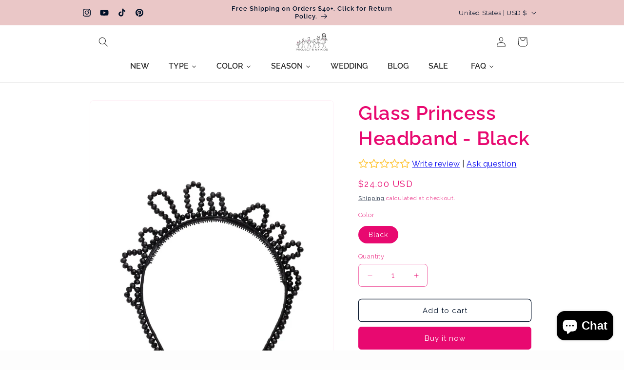

--- FILE ---
content_type: text/javascript; charset=utf-8
request_url: https://www.project6nykids.com/products/glassprincessheadband-black.js
body_size: 2017
content:
{"id":4803518890080,"title":"Glass Princess Headband - Black","handle":"glassprincessheadband-black","description":"\u003cp\u003eI still have my glass bead collection from when I was little. I must have started the collection around age 10. As an adult, I've taken it out several times to design a special piece for a friend or niece. This season, I took it out for you! This season, I was inspired by the most beautiful rainbow I've ever seen in my entire life. It literally took my breath away! So, I wanted to use little colorful glass beads which let in light and make the colors that much more pretty!\n\nOur Glass Princess Headband defies symmetry, the loops are not the same size. I'm trying to break out of my comfort zone and what better way to do it then play around without symmetry. I couldn't believe that I ended up loving this more than if it had been symmetrical!\u003c\/p\u003e","published_at":"2021-02-19T17:48:45-05:00","created_at":"2021-02-18T12:02:32-05:00","vendor":"PROJECT6NYKIDS","type":"Headband","tags":["all year round","Black","colorsoftherainbowbefore","Glass Princess","Headband","kids collection","new","Princess","SS21","Summer","Wedding"],"price":2400,"price_min":2400,"price_max":2400,"available":true,"price_varies":false,"compare_at_price":null,"compare_at_price_min":0,"compare_at_price_max":0,"compare_at_price_varies":false,"variants":[{"id":32951153066080,"title":"Black","option1":"Black","option2":null,"option3":null,"sku":"HAGLPRHB02","requires_shipping":true,"taxable":true,"featured_image":null,"available":true,"name":"Glass Princess Headband - Black - Black","public_title":"Black","options":["Black"],"price":2400,"weight":23,"compare_at_price":null,"inventory_management":"shopify","barcode":"HAGLPRHB02","requires_selling_plan":false,"selling_plan_allocations":[]}],"images":["\/\/cdn.shopify.com\/s\/files\/1\/0258\/6814\/0640\/products\/GlassPrincessHeadband-BlackIMG_5938_1e4074b5-3204-4494-bcd8-2238e49f3d69.jpg?v=1751220983","\/\/cdn.shopify.com\/s\/files\/1\/0258\/6814\/0640\/products\/IMG_6619-Edit_e7ac35b2-2a2e-44e5-be82-cebae005ea80.jpg?v=1751220983","\/\/cdn.shopify.com\/s\/files\/1\/0258\/6814\/0640\/products\/IMG_6156-Edit_031d2f85-d791-46e1-b9a5-003ccf3ae117.jpg?v=1751220983","\/\/cdn.shopify.com\/s\/files\/1\/0258\/6814\/0640\/products\/IMG_6163-Edit_943b100d-5f90-4d2c-a51b-a8498ac87559.jpg?v=1751220984","\/\/cdn.shopify.com\/s\/files\/1\/0258\/6814\/0640\/products\/IMG_6298-Edit_e2731f28-fe4d-4c06-88ed-9b8bed7cbc92.jpg?v=1751220984","\/\/cdn.shopify.com\/s\/files\/1\/0258\/6814\/0640\/products\/IMG_6307-Edit_1cf2b26a-3e2d-4551-95ed-dc51c2a2142b.jpg?v=1751220984","\/\/cdn.shopify.com\/s\/files\/1\/0258\/6814\/0640\/products\/IMG_6595-Edit-Edit_34c2f8c4-cac0-441f-8556-9ec11ab6c639.jpg?v=1751220984","\/\/cdn.shopify.com\/s\/files\/1\/0258\/6814\/0640\/products\/IMG_6607-Edit_c0621068-1a9c-49cc-b845-525cf86f7792.jpg?v=1751220984","\/\/cdn.shopify.com\/s\/files\/1\/0258\/6814\/0640\/products\/IMG_6625-Edit_258f6da6-a32f-456f-abf9-52acd3795a5a.jpg?v=1751220984","\/\/cdn.shopify.com\/s\/files\/1\/0258\/6814\/0640\/products\/IMG_6652-Edit_7ee0fd6f-266d-4b2e-bd94-d661936667fa.jpg?v=1751220984","\/\/cdn.shopify.com\/s\/files\/1\/0258\/6814\/0640\/products\/IMG_6860-Edit_a2df7ea9-1165-4e8d-bae6-ede9bb8688a5.jpg?v=1751220984","\/\/cdn.shopify.com\/s\/files\/1\/0258\/6814\/0640\/products\/IMG_6879-Edit_a9c76f42-6be9-4682-8739-49bf90da11d4.jpg?v=1751220985","\/\/cdn.shopify.com\/s\/files\/1\/0258\/6814\/0640\/products\/IMG_7436-Edit_b626bad2-77d5-4dc7-a55e-20a5b4acda5d.jpg?v=1751220985","\/\/cdn.shopify.com\/s\/files\/1\/0258\/6814\/0640\/products\/IMG_7453-Edit_42e89900-a296-4131-bdf1-fadd3a00207d.jpg?v=1751220985","\/\/cdn.shopify.com\/s\/files\/1\/0258\/6814\/0640\/products\/IMG_7467-Edit_65286f42-011c-4e89-941b-7c51e8d75d38.jpg?v=1751220985","\/\/cdn.shopify.com\/s\/files\/1\/0258\/6814\/0640\/products\/IMG_7823-Edit_48f1d658-2bd4-49c5-a436-3065eb06142c.jpg?v=1751220985","\/\/cdn.shopify.com\/s\/files\/1\/0258\/6814\/0640\/products\/IMG_7830-Edit_beaaf86b-64fe-4b9b-9382-4c58977f4934.jpg?v=1751220985","\/\/cdn.shopify.com\/s\/files\/1\/0258\/6814\/0640\/products\/IMG_7909-Edit_dc39e8c3-abf3-4567-b899-e2c24c71c1b6.jpg?v=1751220985","\/\/cdn.shopify.com\/s\/files\/1\/0258\/6814\/0640\/products\/IMG_7993-Edit-Edit-Edit_ed50157f-7b3a-4cc8-b479-220f6d047d85.jpg?v=1751220986","\/\/cdn.shopify.com\/s\/files\/1\/0258\/6814\/0640\/products\/IMG_6173-Edit-Edit_1c5515f8-8e59-421f-8e25-d0ed732f7a31.jpg?v=1751220986"],"featured_image":"\/\/cdn.shopify.com\/s\/files\/1\/0258\/6814\/0640\/products\/GlassPrincessHeadband-BlackIMG_5938_1e4074b5-3204-4494-bcd8-2238e49f3d69.jpg?v=1751220983","options":[{"name":"Color","position":1,"values":["Black"]}],"url":"\/products\/glassprincessheadband-black","media":[{"alt":null,"id":9835510562912,"position":1,"preview_image":{"aspect_ratio":0.667,"height":2406,"width":1604,"src":"https:\/\/cdn.shopify.com\/s\/files\/1\/0258\/6814\/0640\/products\/GlassPrincessHeadband-BlackIMG_5938_1e4074b5-3204-4494-bcd8-2238e49f3d69.jpg?v=1751220983"},"aspect_ratio":0.667,"height":2406,"media_type":"image","src":"https:\/\/cdn.shopify.com\/s\/files\/1\/0258\/6814\/0640\/products\/GlassPrincessHeadband-BlackIMG_5938_1e4074b5-3204-4494-bcd8-2238e49f3d69.jpg?v=1751220983","width":1604},{"alt":null,"id":9835510595680,"position":2,"preview_image":{"aspect_ratio":0.667,"height":1800,"width":1200,"src":"https:\/\/cdn.shopify.com\/s\/files\/1\/0258\/6814\/0640\/products\/IMG_6619-Edit_e7ac35b2-2a2e-44e5-be82-cebae005ea80.jpg?v=1751220983"},"aspect_ratio":0.667,"height":1800,"media_type":"image","src":"https:\/\/cdn.shopify.com\/s\/files\/1\/0258\/6814\/0640\/products\/IMG_6619-Edit_e7ac35b2-2a2e-44e5-be82-cebae005ea80.jpg?v=1751220983","width":1200},{"alt":null,"id":9835510628448,"position":3,"preview_image":{"aspect_ratio":0.667,"height":1800,"width":1200,"src":"https:\/\/cdn.shopify.com\/s\/files\/1\/0258\/6814\/0640\/products\/IMG_6156-Edit_031d2f85-d791-46e1-b9a5-003ccf3ae117.jpg?v=1751220983"},"aspect_ratio":0.667,"height":1800,"media_type":"image","src":"https:\/\/cdn.shopify.com\/s\/files\/1\/0258\/6814\/0640\/products\/IMG_6156-Edit_031d2f85-d791-46e1-b9a5-003ccf3ae117.jpg?v=1751220983","width":1200},{"alt":null,"id":9835510661216,"position":4,"preview_image":{"aspect_ratio":0.667,"height":1800,"width":1200,"src":"https:\/\/cdn.shopify.com\/s\/files\/1\/0258\/6814\/0640\/products\/IMG_6163-Edit_943b100d-5f90-4d2c-a51b-a8498ac87559.jpg?v=1751220984"},"aspect_ratio":0.667,"height":1800,"media_type":"image","src":"https:\/\/cdn.shopify.com\/s\/files\/1\/0258\/6814\/0640\/products\/IMG_6163-Edit_943b100d-5f90-4d2c-a51b-a8498ac87559.jpg?v=1751220984","width":1200},{"alt":null,"id":9835510693984,"position":5,"preview_image":{"aspect_ratio":0.667,"height":1800,"width":1200,"src":"https:\/\/cdn.shopify.com\/s\/files\/1\/0258\/6814\/0640\/products\/IMG_6298-Edit_e2731f28-fe4d-4c06-88ed-9b8bed7cbc92.jpg?v=1751220984"},"aspect_ratio":0.667,"height":1800,"media_type":"image","src":"https:\/\/cdn.shopify.com\/s\/files\/1\/0258\/6814\/0640\/products\/IMG_6298-Edit_e2731f28-fe4d-4c06-88ed-9b8bed7cbc92.jpg?v=1751220984","width":1200},{"alt":null,"id":9835510726752,"position":6,"preview_image":{"aspect_ratio":0.667,"height":1800,"width":1200,"src":"https:\/\/cdn.shopify.com\/s\/files\/1\/0258\/6814\/0640\/products\/IMG_6307-Edit_1cf2b26a-3e2d-4551-95ed-dc51c2a2142b.jpg?v=1751220984"},"aspect_ratio":0.667,"height":1800,"media_type":"image","src":"https:\/\/cdn.shopify.com\/s\/files\/1\/0258\/6814\/0640\/products\/IMG_6307-Edit_1cf2b26a-3e2d-4551-95ed-dc51c2a2142b.jpg?v=1751220984","width":1200},{"alt":null,"id":9835510759520,"position":7,"preview_image":{"aspect_ratio":0.667,"height":1800,"width":1200,"src":"https:\/\/cdn.shopify.com\/s\/files\/1\/0258\/6814\/0640\/products\/IMG_6595-Edit-Edit_34c2f8c4-cac0-441f-8556-9ec11ab6c639.jpg?v=1751220984"},"aspect_ratio":0.667,"height":1800,"media_type":"image","src":"https:\/\/cdn.shopify.com\/s\/files\/1\/0258\/6814\/0640\/products\/IMG_6595-Edit-Edit_34c2f8c4-cac0-441f-8556-9ec11ab6c639.jpg?v=1751220984","width":1200},{"alt":null,"id":9835510792288,"position":8,"preview_image":{"aspect_ratio":0.667,"height":1800,"width":1200,"src":"https:\/\/cdn.shopify.com\/s\/files\/1\/0258\/6814\/0640\/products\/IMG_6607-Edit_c0621068-1a9c-49cc-b845-525cf86f7792.jpg?v=1751220984"},"aspect_ratio":0.667,"height":1800,"media_type":"image","src":"https:\/\/cdn.shopify.com\/s\/files\/1\/0258\/6814\/0640\/products\/IMG_6607-Edit_c0621068-1a9c-49cc-b845-525cf86f7792.jpg?v=1751220984","width":1200},{"alt":null,"id":9835510825056,"position":9,"preview_image":{"aspect_ratio":0.667,"height":1800,"width":1200,"src":"https:\/\/cdn.shopify.com\/s\/files\/1\/0258\/6814\/0640\/products\/IMG_6625-Edit_258f6da6-a32f-456f-abf9-52acd3795a5a.jpg?v=1751220984"},"aspect_ratio":0.667,"height":1800,"media_type":"image","src":"https:\/\/cdn.shopify.com\/s\/files\/1\/0258\/6814\/0640\/products\/IMG_6625-Edit_258f6da6-a32f-456f-abf9-52acd3795a5a.jpg?v=1751220984","width":1200},{"alt":null,"id":9835510857824,"position":10,"preview_image":{"aspect_ratio":0.667,"height":1800,"width":1200,"src":"https:\/\/cdn.shopify.com\/s\/files\/1\/0258\/6814\/0640\/products\/IMG_6652-Edit_7ee0fd6f-266d-4b2e-bd94-d661936667fa.jpg?v=1751220984"},"aspect_ratio":0.667,"height":1800,"media_type":"image","src":"https:\/\/cdn.shopify.com\/s\/files\/1\/0258\/6814\/0640\/products\/IMG_6652-Edit_7ee0fd6f-266d-4b2e-bd94-d661936667fa.jpg?v=1751220984","width":1200},{"alt":null,"id":9835510890592,"position":11,"preview_image":{"aspect_ratio":0.667,"height":1800,"width":1200,"src":"https:\/\/cdn.shopify.com\/s\/files\/1\/0258\/6814\/0640\/products\/IMG_6860-Edit_a2df7ea9-1165-4e8d-bae6-ede9bb8688a5.jpg?v=1751220984"},"aspect_ratio":0.667,"height":1800,"media_type":"image","src":"https:\/\/cdn.shopify.com\/s\/files\/1\/0258\/6814\/0640\/products\/IMG_6860-Edit_a2df7ea9-1165-4e8d-bae6-ede9bb8688a5.jpg?v=1751220984","width":1200},{"alt":null,"id":9835510923360,"position":12,"preview_image":{"aspect_ratio":0.667,"height":1800,"width":1200,"src":"https:\/\/cdn.shopify.com\/s\/files\/1\/0258\/6814\/0640\/products\/IMG_6879-Edit_a9c76f42-6be9-4682-8739-49bf90da11d4.jpg?v=1751220985"},"aspect_ratio":0.667,"height":1800,"media_type":"image","src":"https:\/\/cdn.shopify.com\/s\/files\/1\/0258\/6814\/0640\/products\/IMG_6879-Edit_a9c76f42-6be9-4682-8739-49bf90da11d4.jpg?v=1751220985","width":1200},{"alt":null,"id":9835510956128,"position":13,"preview_image":{"aspect_ratio":0.667,"height":1800,"width":1200,"src":"https:\/\/cdn.shopify.com\/s\/files\/1\/0258\/6814\/0640\/products\/IMG_7436-Edit_b626bad2-77d5-4dc7-a55e-20a5b4acda5d.jpg?v=1751220985"},"aspect_ratio":0.667,"height":1800,"media_type":"image","src":"https:\/\/cdn.shopify.com\/s\/files\/1\/0258\/6814\/0640\/products\/IMG_7436-Edit_b626bad2-77d5-4dc7-a55e-20a5b4acda5d.jpg?v=1751220985","width":1200},{"alt":null,"id":9835510988896,"position":14,"preview_image":{"aspect_ratio":0.667,"height":1800,"width":1200,"src":"https:\/\/cdn.shopify.com\/s\/files\/1\/0258\/6814\/0640\/products\/IMG_7453-Edit_42e89900-a296-4131-bdf1-fadd3a00207d.jpg?v=1751220985"},"aspect_ratio":0.667,"height":1800,"media_type":"image","src":"https:\/\/cdn.shopify.com\/s\/files\/1\/0258\/6814\/0640\/products\/IMG_7453-Edit_42e89900-a296-4131-bdf1-fadd3a00207d.jpg?v=1751220985","width":1200},{"alt":null,"id":9835511021664,"position":15,"preview_image":{"aspect_ratio":0.667,"height":1800,"width":1200,"src":"https:\/\/cdn.shopify.com\/s\/files\/1\/0258\/6814\/0640\/products\/IMG_7467-Edit_65286f42-011c-4e89-941b-7c51e8d75d38.jpg?v=1751220985"},"aspect_ratio":0.667,"height":1800,"media_type":"image","src":"https:\/\/cdn.shopify.com\/s\/files\/1\/0258\/6814\/0640\/products\/IMG_7467-Edit_65286f42-011c-4e89-941b-7c51e8d75d38.jpg?v=1751220985","width":1200},{"alt":null,"id":9835511054432,"position":16,"preview_image":{"aspect_ratio":0.667,"height":1800,"width":1200,"src":"https:\/\/cdn.shopify.com\/s\/files\/1\/0258\/6814\/0640\/products\/IMG_7823-Edit_48f1d658-2bd4-49c5-a436-3065eb06142c.jpg?v=1751220985"},"aspect_ratio":0.667,"height":1800,"media_type":"image","src":"https:\/\/cdn.shopify.com\/s\/files\/1\/0258\/6814\/0640\/products\/IMG_7823-Edit_48f1d658-2bd4-49c5-a436-3065eb06142c.jpg?v=1751220985","width":1200},{"alt":null,"id":9835511087200,"position":17,"preview_image":{"aspect_ratio":0.667,"height":1800,"width":1200,"src":"https:\/\/cdn.shopify.com\/s\/files\/1\/0258\/6814\/0640\/products\/IMG_7830-Edit_beaaf86b-64fe-4b9b-9382-4c58977f4934.jpg?v=1751220985"},"aspect_ratio":0.667,"height":1800,"media_type":"image","src":"https:\/\/cdn.shopify.com\/s\/files\/1\/0258\/6814\/0640\/products\/IMG_7830-Edit_beaaf86b-64fe-4b9b-9382-4c58977f4934.jpg?v=1751220985","width":1200},{"alt":null,"id":9835511119968,"position":18,"preview_image":{"aspect_ratio":0.667,"height":1800,"width":1200,"src":"https:\/\/cdn.shopify.com\/s\/files\/1\/0258\/6814\/0640\/products\/IMG_7909-Edit_dc39e8c3-abf3-4567-b899-e2c24c71c1b6.jpg?v=1751220985"},"aspect_ratio":0.667,"height":1800,"media_type":"image","src":"https:\/\/cdn.shopify.com\/s\/files\/1\/0258\/6814\/0640\/products\/IMG_7909-Edit_dc39e8c3-abf3-4567-b899-e2c24c71c1b6.jpg?v=1751220985","width":1200},{"alt":null,"id":9835511152736,"position":19,"preview_image":{"aspect_ratio":0.667,"height":1800,"width":1200,"src":"https:\/\/cdn.shopify.com\/s\/files\/1\/0258\/6814\/0640\/products\/IMG_7993-Edit-Edit-Edit_ed50157f-7b3a-4cc8-b479-220f6d047d85.jpg?v=1751220986"},"aspect_ratio":0.667,"height":1800,"media_type":"image","src":"https:\/\/cdn.shopify.com\/s\/files\/1\/0258\/6814\/0640\/products\/IMG_7993-Edit-Edit-Edit_ed50157f-7b3a-4cc8-b479-220f6d047d85.jpg?v=1751220986","width":1200},{"alt":null,"id":9835511185504,"position":20,"preview_image":{"aspect_ratio":0.667,"height":1800,"width":1200,"src":"https:\/\/cdn.shopify.com\/s\/files\/1\/0258\/6814\/0640\/products\/IMG_6173-Edit-Edit_1c5515f8-8e59-421f-8e25-d0ed732f7a31.jpg?v=1751220986"},"aspect_ratio":0.667,"height":1800,"media_type":"image","src":"https:\/\/cdn.shopify.com\/s\/files\/1\/0258\/6814\/0640\/products\/IMG_6173-Edit-Edit_1c5515f8-8e59-421f-8e25-d0ed732f7a31.jpg?v=1751220986","width":1200}],"requires_selling_plan":false,"selling_plan_groups":[]}

--- FILE ---
content_type: text/javascript; charset=utf-8
request_url: https://www.project6nykids.com/products/glassprincessheadband-black.js
body_size: 1622
content:
{"id":4803518890080,"title":"Glass Princess Headband - Black","handle":"glassprincessheadband-black","description":"\u003cp\u003eI still have my glass bead collection from when I was little. I must have started the collection around age 10. As an adult, I've taken it out several times to design a special piece for a friend or niece. This season, I took it out for you! This season, I was inspired by the most beautiful rainbow I've ever seen in my entire life. It literally took my breath away! So, I wanted to use little colorful glass beads which let in light and make the colors that much more pretty!\n\nOur Glass Princess Headband defies symmetry, the loops are not the same size. I'm trying to break out of my comfort zone and what better way to do it then play around without symmetry. I couldn't believe that I ended up loving this more than if it had been symmetrical!\u003c\/p\u003e","published_at":"2021-02-19T17:48:45-05:00","created_at":"2021-02-18T12:02:32-05:00","vendor":"PROJECT6NYKIDS","type":"Headband","tags":["all year round","Black","colorsoftherainbowbefore","Glass Princess","Headband","kids collection","new","Princess","SS21","Summer","Wedding"],"price":2400,"price_min":2400,"price_max":2400,"available":true,"price_varies":false,"compare_at_price":null,"compare_at_price_min":0,"compare_at_price_max":0,"compare_at_price_varies":false,"variants":[{"id":32951153066080,"title":"Black","option1":"Black","option2":null,"option3":null,"sku":"HAGLPRHB02","requires_shipping":true,"taxable":true,"featured_image":null,"available":true,"name":"Glass Princess Headband - Black - Black","public_title":"Black","options":["Black"],"price":2400,"weight":23,"compare_at_price":null,"inventory_management":"shopify","barcode":"HAGLPRHB02","requires_selling_plan":false,"selling_plan_allocations":[]}],"images":["\/\/cdn.shopify.com\/s\/files\/1\/0258\/6814\/0640\/products\/GlassPrincessHeadband-BlackIMG_5938_1e4074b5-3204-4494-bcd8-2238e49f3d69.jpg?v=1751220983","\/\/cdn.shopify.com\/s\/files\/1\/0258\/6814\/0640\/products\/IMG_6619-Edit_e7ac35b2-2a2e-44e5-be82-cebae005ea80.jpg?v=1751220983","\/\/cdn.shopify.com\/s\/files\/1\/0258\/6814\/0640\/products\/IMG_6156-Edit_031d2f85-d791-46e1-b9a5-003ccf3ae117.jpg?v=1751220983","\/\/cdn.shopify.com\/s\/files\/1\/0258\/6814\/0640\/products\/IMG_6163-Edit_943b100d-5f90-4d2c-a51b-a8498ac87559.jpg?v=1751220984","\/\/cdn.shopify.com\/s\/files\/1\/0258\/6814\/0640\/products\/IMG_6298-Edit_e2731f28-fe4d-4c06-88ed-9b8bed7cbc92.jpg?v=1751220984","\/\/cdn.shopify.com\/s\/files\/1\/0258\/6814\/0640\/products\/IMG_6307-Edit_1cf2b26a-3e2d-4551-95ed-dc51c2a2142b.jpg?v=1751220984","\/\/cdn.shopify.com\/s\/files\/1\/0258\/6814\/0640\/products\/IMG_6595-Edit-Edit_34c2f8c4-cac0-441f-8556-9ec11ab6c639.jpg?v=1751220984","\/\/cdn.shopify.com\/s\/files\/1\/0258\/6814\/0640\/products\/IMG_6607-Edit_c0621068-1a9c-49cc-b845-525cf86f7792.jpg?v=1751220984","\/\/cdn.shopify.com\/s\/files\/1\/0258\/6814\/0640\/products\/IMG_6625-Edit_258f6da6-a32f-456f-abf9-52acd3795a5a.jpg?v=1751220984","\/\/cdn.shopify.com\/s\/files\/1\/0258\/6814\/0640\/products\/IMG_6652-Edit_7ee0fd6f-266d-4b2e-bd94-d661936667fa.jpg?v=1751220984","\/\/cdn.shopify.com\/s\/files\/1\/0258\/6814\/0640\/products\/IMG_6860-Edit_a2df7ea9-1165-4e8d-bae6-ede9bb8688a5.jpg?v=1751220984","\/\/cdn.shopify.com\/s\/files\/1\/0258\/6814\/0640\/products\/IMG_6879-Edit_a9c76f42-6be9-4682-8739-49bf90da11d4.jpg?v=1751220985","\/\/cdn.shopify.com\/s\/files\/1\/0258\/6814\/0640\/products\/IMG_7436-Edit_b626bad2-77d5-4dc7-a55e-20a5b4acda5d.jpg?v=1751220985","\/\/cdn.shopify.com\/s\/files\/1\/0258\/6814\/0640\/products\/IMG_7453-Edit_42e89900-a296-4131-bdf1-fadd3a00207d.jpg?v=1751220985","\/\/cdn.shopify.com\/s\/files\/1\/0258\/6814\/0640\/products\/IMG_7467-Edit_65286f42-011c-4e89-941b-7c51e8d75d38.jpg?v=1751220985","\/\/cdn.shopify.com\/s\/files\/1\/0258\/6814\/0640\/products\/IMG_7823-Edit_48f1d658-2bd4-49c5-a436-3065eb06142c.jpg?v=1751220985","\/\/cdn.shopify.com\/s\/files\/1\/0258\/6814\/0640\/products\/IMG_7830-Edit_beaaf86b-64fe-4b9b-9382-4c58977f4934.jpg?v=1751220985","\/\/cdn.shopify.com\/s\/files\/1\/0258\/6814\/0640\/products\/IMG_7909-Edit_dc39e8c3-abf3-4567-b899-e2c24c71c1b6.jpg?v=1751220985","\/\/cdn.shopify.com\/s\/files\/1\/0258\/6814\/0640\/products\/IMG_7993-Edit-Edit-Edit_ed50157f-7b3a-4cc8-b479-220f6d047d85.jpg?v=1751220986","\/\/cdn.shopify.com\/s\/files\/1\/0258\/6814\/0640\/products\/IMG_6173-Edit-Edit_1c5515f8-8e59-421f-8e25-d0ed732f7a31.jpg?v=1751220986"],"featured_image":"\/\/cdn.shopify.com\/s\/files\/1\/0258\/6814\/0640\/products\/GlassPrincessHeadband-BlackIMG_5938_1e4074b5-3204-4494-bcd8-2238e49f3d69.jpg?v=1751220983","options":[{"name":"Color","position":1,"values":["Black"]}],"url":"\/products\/glassprincessheadband-black","media":[{"alt":null,"id":9835510562912,"position":1,"preview_image":{"aspect_ratio":0.667,"height":2406,"width":1604,"src":"https:\/\/cdn.shopify.com\/s\/files\/1\/0258\/6814\/0640\/products\/GlassPrincessHeadband-BlackIMG_5938_1e4074b5-3204-4494-bcd8-2238e49f3d69.jpg?v=1751220983"},"aspect_ratio":0.667,"height":2406,"media_type":"image","src":"https:\/\/cdn.shopify.com\/s\/files\/1\/0258\/6814\/0640\/products\/GlassPrincessHeadband-BlackIMG_5938_1e4074b5-3204-4494-bcd8-2238e49f3d69.jpg?v=1751220983","width":1604},{"alt":null,"id":9835510595680,"position":2,"preview_image":{"aspect_ratio":0.667,"height":1800,"width":1200,"src":"https:\/\/cdn.shopify.com\/s\/files\/1\/0258\/6814\/0640\/products\/IMG_6619-Edit_e7ac35b2-2a2e-44e5-be82-cebae005ea80.jpg?v=1751220983"},"aspect_ratio":0.667,"height":1800,"media_type":"image","src":"https:\/\/cdn.shopify.com\/s\/files\/1\/0258\/6814\/0640\/products\/IMG_6619-Edit_e7ac35b2-2a2e-44e5-be82-cebae005ea80.jpg?v=1751220983","width":1200},{"alt":null,"id":9835510628448,"position":3,"preview_image":{"aspect_ratio":0.667,"height":1800,"width":1200,"src":"https:\/\/cdn.shopify.com\/s\/files\/1\/0258\/6814\/0640\/products\/IMG_6156-Edit_031d2f85-d791-46e1-b9a5-003ccf3ae117.jpg?v=1751220983"},"aspect_ratio":0.667,"height":1800,"media_type":"image","src":"https:\/\/cdn.shopify.com\/s\/files\/1\/0258\/6814\/0640\/products\/IMG_6156-Edit_031d2f85-d791-46e1-b9a5-003ccf3ae117.jpg?v=1751220983","width":1200},{"alt":null,"id":9835510661216,"position":4,"preview_image":{"aspect_ratio":0.667,"height":1800,"width":1200,"src":"https:\/\/cdn.shopify.com\/s\/files\/1\/0258\/6814\/0640\/products\/IMG_6163-Edit_943b100d-5f90-4d2c-a51b-a8498ac87559.jpg?v=1751220984"},"aspect_ratio":0.667,"height":1800,"media_type":"image","src":"https:\/\/cdn.shopify.com\/s\/files\/1\/0258\/6814\/0640\/products\/IMG_6163-Edit_943b100d-5f90-4d2c-a51b-a8498ac87559.jpg?v=1751220984","width":1200},{"alt":null,"id":9835510693984,"position":5,"preview_image":{"aspect_ratio":0.667,"height":1800,"width":1200,"src":"https:\/\/cdn.shopify.com\/s\/files\/1\/0258\/6814\/0640\/products\/IMG_6298-Edit_e2731f28-fe4d-4c06-88ed-9b8bed7cbc92.jpg?v=1751220984"},"aspect_ratio":0.667,"height":1800,"media_type":"image","src":"https:\/\/cdn.shopify.com\/s\/files\/1\/0258\/6814\/0640\/products\/IMG_6298-Edit_e2731f28-fe4d-4c06-88ed-9b8bed7cbc92.jpg?v=1751220984","width":1200},{"alt":null,"id":9835510726752,"position":6,"preview_image":{"aspect_ratio":0.667,"height":1800,"width":1200,"src":"https:\/\/cdn.shopify.com\/s\/files\/1\/0258\/6814\/0640\/products\/IMG_6307-Edit_1cf2b26a-3e2d-4551-95ed-dc51c2a2142b.jpg?v=1751220984"},"aspect_ratio":0.667,"height":1800,"media_type":"image","src":"https:\/\/cdn.shopify.com\/s\/files\/1\/0258\/6814\/0640\/products\/IMG_6307-Edit_1cf2b26a-3e2d-4551-95ed-dc51c2a2142b.jpg?v=1751220984","width":1200},{"alt":null,"id":9835510759520,"position":7,"preview_image":{"aspect_ratio":0.667,"height":1800,"width":1200,"src":"https:\/\/cdn.shopify.com\/s\/files\/1\/0258\/6814\/0640\/products\/IMG_6595-Edit-Edit_34c2f8c4-cac0-441f-8556-9ec11ab6c639.jpg?v=1751220984"},"aspect_ratio":0.667,"height":1800,"media_type":"image","src":"https:\/\/cdn.shopify.com\/s\/files\/1\/0258\/6814\/0640\/products\/IMG_6595-Edit-Edit_34c2f8c4-cac0-441f-8556-9ec11ab6c639.jpg?v=1751220984","width":1200},{"alt":null,"id":9835510792288,"position":8,"preview_image":{"aspect_ratio":0.667,"height":1800,"width":1200,"src":"https:\/\/cdn.shopify.com\/s\/files\/1\/0258\/6814\/0640\/products\/IMG_6607-Edit_c0621068-1a9c-49cc-b845-525cf86f7792.jpg?v=1751220984"},"aspect_ratio":0.667,"height":1800,"media_type":"image","src":"https:\/\/cdn.shopify.com\/s\/files\/1\/0258\/6814\/0640\/products\/IMG_6607-Edit_c0621068-1a9c-49cc-b845-525cf86f7792.jpg?v=1751220984","width":1200},{"alt":null,"id":9835510825056,"position":9,"preview_image":{"aspect_ratio":0.667,"height":1800,"width":1200,"src":"https:\/\/cdn.shopify.com\/s\/files\/1\/0258\/6814\/0640\/products\/IMG_6625-Edit_258f6da6-a32f-456f-abf9-52acd3795a5a.jpg?v=1751220984"},"aspect_ratio":0.667,"height":1800,"media_type":"image","src":"https:\/\/cdn.shopify.com\/s\/files\/1\/0258\/6814\/0640\/products\/IMG_6625-Edit_258f6da6-a32f-456f-abf9-52acd3795a5a.jpg?v=1751220984","width":1200},{"alt":null,"id":9835510857824,"position":10,"preview_image":{"aspect_ratio":0.667,"height":1800,"width":1200,"src":"https:\/\/cdn.shopify.com\/s\/files\/1\/0258\/6814\/0640\/products\/IMG_6652-Edit_7ee0fd6f-266d-4b2e-bd94-d661936667fa.jpg?v=1751220984"},"aspect_ratio":0.667,"height":1800,"media_type":"image","src":"https:\/\/cdn.shopify.com\/s\/files\/1\/0258\/6814\/0640\/products\/IMG_6652-Edit_7ee0fd6f-266d-4b2e-bd94-d661936667fa.jpg?v=1751220984","width":1200},{"alt":null,"id":9835510890592,"position":11,"preview_image":{"aspect_ratio":0.667,"height":1800,"width":1200,"src":"https:\/\/cdn.shopify.com\/s\/files\/1\/0258\/6814\/0640\/products\/IMG_6860-Edit_a2df7ea9-1165-4e8d-bae6-ede9bb8688a5.jpg?v=1751220984"},"aspect_ratio":0.667,"height":1800,"media_type":"image","src":"https:\/\/cdn.shopify.com\/s\/files\/1\/0258\/6814\/0640\/products\/IMG_6860-Edit_a2df7ea9-1165-4e8d-bae6-ede9bb8688a5.jpg?v=1751220984","width":1200},{"alt":null,"id":9835510923360,"position":12,"preview_image":{"aspect_ratio":0.667,"height":1800,"width":1200,"src":"https:\/\/cdn.shopify.com\/s\/files\/1\/0258\/6814\/0640\/products\/IMG_6879-Edit_a9c76f42-6be9-4682-8739-49bf90da11d4.jpg?v=1751220985"},"aspect_ratio":0.667,"height":1800,"media_type":"image","src":"https:\/\/cdn.shopify.com\/s\/files\/1\/0258\/6814\/0640\/products\/IMG_6879-Edit_a9c76f42-6be9-4682-8739-49bf90da11d4.jpg?v=1751220985","width":1200},{"alt":null,"id":9835510956128,"position":13,"preview_image":{"aspect_ratio":0.667,"height":1800,"width":1200,"src":"https:\/\/cdn.shopify.com\/s\/files\/1\/0258\/6814\/0640\/products\/IMG_7436-Edit_b626bad2-77d5-4dc7-a55e-20a5b4acda5d.jpg?v=1751220985"},"aspect_ratio":0.667,"height":1800,"media_type":"image","src":"https:\/\/cdn.shopify.com\/s\/files\/1\/0258\/6814\/0640\/products\/IMG_7436-Edit_b626bad2-77d5-4dc7-a55e-20a5b4acda5d.jpg?v=1751220985","width":1200},{"alt":null,"id":9835510988896,"position":14,"preview_image":{"aspect_ratio":0.667,"height":1800,"width":1200,"src":"https:\/\/cdn.shopify.com\/s\/files\/1\/0258\/6814\/0640\/products\/IMG_7453-Edit_42e89900-a296-4131-bdf1-fadd3a00207d.jpg?v=1751220985"},"aspect_ratio":0.667,"height":1800,"media_type":"image","src":"https:\/\/cdn.shopify.com\/s\/files\/1\/0258\/6814\/0640\/products\/IMG_7453-Edit_42e89900-a296-4131-bdf1-fadd3a00207d.jpg?v=1751220985","width":1200},{"alt":null,"id":9835511021664,"position":15,"preview_image":{"aspect_ratio":0.667,"height":1800,"width":1200,"src":"https:\/\/cdn.shopify.com\/s\/files\/1\/0258\/6814\/0640\/products\/IMG_7467-Edit_65286f42-011c-4e89-941b-7c51e8d75d38.jpg?v=1751220985"},"aspect_ratio":0.667,"height":1800,"media_type":"image","src":"https:\/\/cdn.shopify.com\/s\/files\/1\/0258\/6814\/0640\/products\/IMG_7467-Edit_65286f42-011c-4e89-941b-7c51e8d75d38.jpg?v=1751220985","width":1200},{"alt":null,"id":9835511054432,"position":16,"preview_image":{"aspect_ratio":0.667,"height":1800,"width":1200,"src":"https:\/\/cdn.shopify.com\/s\/files\/1\/0258\/6814\/0640\/products\/IMG_7823-Edit_48f1d658-2bd4-49c5-a436-3065eb06142c.jpg?v=1751220985"},"aspect_ratio":0.667,"height":1800,"media_type":"image","src":"https:\/\/cdn.shopify.com\/s\/files\/1\/0258\/6814\/0640\/products\/IMG_7823-Edit_48f1d658-2bd4-49c5-a436-3065eb06142c.jpg?v=1751220985","width":1200},{"alt":null,"id":9835511087200,"position":17,"preview_image":{"aspect_ratio":0.667,"height":1800,"width":1200,"src":"https:\/\/cdn.shopify.com\/s\/files\/1\/0258\/6814\/0640\/products\/IMG_7830-Edit_beaaf86b-64fe-4b9b-9382-4c58977f4934.jpg?v=1751220985"},"aspect_ratio":0.667,"height":1800,"media_type":"image","src":"https:\/\/cdn.shopify.com\/s\/files\/1\/0258\/6814\/0640\/products\/IMG_7830-Edit_beaaf86b-64fe-4b9b-9382-4c58977f4934.jpg?v=1751220985","width":1200},{"alt":null,"id":9835511119968,"position":18,"preview_image":{"aspect_ratio":0.667,"height":1800,"width":1200,"src":"https:\/\/cdn.shopify.com\/s\/files\/1\/0258\/6814\/0640\/products\/IMG_7909-Edit_dc39e8c3-abf3-4567-b899-e2c24c71c1b6.jpg?v=1751220985"},"aspect_ratio":0.667,"height":1800,"media_type":"image","src":"https:\/\/cdn.shopify.com\/s\/files\/1\/0258\/6814\/0640\/products\/IMG_7909-Edit_dc39e8c3-abf3-4567-b899-e2c24c71c1b6.jpg?v=1751220985","width":1200},{"alt":null,"id":9835511152736,"position":19,"preview_image":{"aspect_ratio":0.667,"height":1800,"width":1200,"src":"https:\/\/cdn.shopify.com\/s\/files\/1\/0258\/6814\/0640\/products\/IMG_7993-Edit-Edit-Edit_ed50157f-7b3a-4cc8-b479-220f6d047d85.jpg?v=1751220986"},"aspect_ratio":0.667,"height":1800,"media_type":"image","src":"https:\/\/cdn.shopify.com\/s\/files\/1\/0258\/6814\/0640\/products\/IMG_7993-Edit-Edit-Edit_ed50157f-7b3a-4cc8-b479-220f6d047d85.jpg?v=1751220986","width":1200},{"alt":null,"id":9835511185504,"position":20,"preview_image":{"aspect_ratio":0.667,"height":1800,"width":1200,"src":"https:\/\/cdn.shopify.com\/s\/files\/1\/0258\/6814\/0640\/products\/IMG_6173-Edit-Edit_1c5515f8-8e59-421f-8e25-d0ed732f7a31.jpg?v=1751220986"},"aspect_ratio":0.667,"height":1800,"media_type":"image","src":"https:\/\/cdn.shopify.com\/s\/files\/1\/0258\/6814\/0640\/products\/IMG_6173-Edit-Edit_1c5515f8-8e59-421f-8e25-d0ed732f7a31.jpg?v=1751220986","width":1200}],"requires_selling_plan":false,"selling_plan_groups":[]}